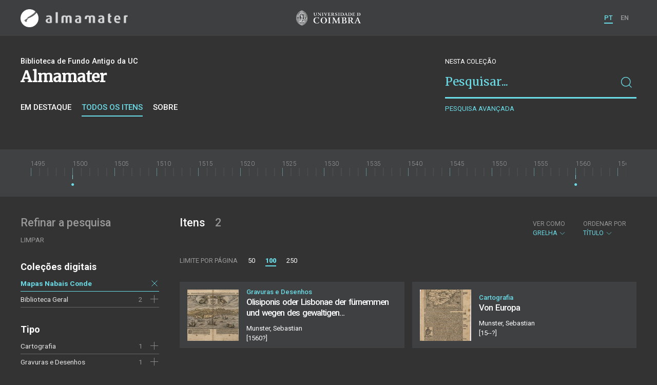

--- FILE ---
content_type: text/html; charset=UTF-8
request_url: https://am.uc.pt/items?_p=1&_l=100&author=Munster%2C+Sebastian&language=ger&_t=grid&collection=NC
body_size: 33552
content:
<!doctype html>
<html lang="pt">
<head>
  <meta charset="UTF-8">
  <meta name="viewport" content="width=device-width, initial-scale=1.0">
  <meta http-equiv="X-UA-Compatible" content="ie=edge">
  <meta name="robots" content="index, follow">

  <title>Alma Mater</title>

  <link rel="icon" href="https://am.uc.pt/static/public/images/favicon.ico" type="image/x-icon" />

  <meta property="og:site_name" content="am.uc.pt">
  <meta property="og:url" content="https://am.uc.pt/items?_p=1&amp;_l=100&amp;author=Munster%2C+Sebastian&amp;language=ger&amp;_t=grid&amp;collection=NC">

  <link rel="stylesheet" href="https://am.uc.pt/static/public/styles/vendor.css?v=201904080000">
  <link rel="stylesheet" href="https://am.uc.pt/static/public/styles/main.css?v=201904080000">

  <script src="https://am.uc.pt/static/public/scripts/vendor.js?v=201904080000"></script>

</head>
<body>

  <div class="cookies">
    <div class="uk-container">
      <div class="title" uk-scrollspy="cls: uk-animation-slide-left; repeat: true">Os cookies.</div>
      <p uk-scrollspy="cls: uk-animation-slide-left; repeat: true">Este site utiliza cookies para lhe proporcionar uma melhor experiência de utilização.</p>
      <button uk-scrollspy="cls: uk-animation-fade; repeat: true" class="cookies-close-button">OK, ACEITO</button>
    </div>
  </div>

  <div class="uk-offcanvas-content">

    <div id="offcanvas-nav-primary" uk-offcanvas="overlay: true; mode: slide;">
      <div class="uk-offcanvas-bar uk-flex uk-flex-column">

        <div class="brand">
          <div class="logo-am">
            <img class="logo-am-ico" src="https://am.uc.pt/static/public/images/logo-am-ico.png?v=201904080000?v=3">
            <img class="logo-am-lettering" src="https://am.uc.pt/static/public/images/logo-am-lettering.png?v=201904080000?v=3">
          </div>
        </div>

        <h1 class="collection-title">
        </h1>

        <nav class="collection-nav">
          <ul class="uk-nav">
            <li>
              <a href="https://am.uc.pt/">
Sobre              </a>
            </li>
            <li>
              <a href="https://am.uc.pt/items">
Itens da coleção              </a>
            </li>
          </ul>
        </nav>

        <div class="search-block">
          <div>
            <form class="uk-search uk-search-default" method="get" action="https://am.uc.pt/items">
              <button type="submit" class="uk-search-icon-flip" uk-search-icon></button>
              <input class="uk-search-input" type="search" name="_s" placeholder="Pesquisar...">
            </form>
            <!-- <button uk-toggle="target: .advanced-search-toggle; cls: uk-hidden;" class="uk-margin-small-top advanced-search-toggle-btn uk-button uk-button-link" type="button">
Pesquisa avançada            </button> -->
          </div>
        </div>

        <div class="include-content"><h2 class="uk-text-muted">Refinar a pesquisa</h2>
<div class="facets">
  <div class="facet">
    <h3 class="facet-title">Coleções digitais</h3>
      <div class="facet-entry active">
        <div class="facet-entry-body">
          <div class="facet-entry-title uk-text-truncate">
            <a href="https://am.uc.pt/items?_p=1&amp;_l=100&amp;author=Munster%2C+Sebastian&amp;language=ger&amp;_t=grid&amp;collection=NC">Mapas Nabais Conde</a>
          </div>
          <div class="facet-entry-length">
          </div>
          <div class="facet-entry-controls">
            <a href="https://am.uc.pt/items?_p=1&amp;_l=100&amp;author=Munster%2C+Sebastian&amp;language=ger&amp;_t=grid" uk-icon="icon: close"></a>
          </div>
        </div>
      </div>
      <div class="facet-entry ">
        <div class="facet-entry-body">
          <div class="facet-entry-title uk-text-truncate">
            <a href="https://am.uc.pt/items?_p=1&amp;_l=100&amp;author=Munster%2C+Sebastian&amp;language=ger&amp;_t=grid&amp;collection=NC&amp;collection=BG">Biblioteca Geral</a>
          </div>
          <div class="facet-entry-length">
2          </div>
          <div class="facet-entry-controls">
              <a href="https://am.uc.pt/items?_p=1&amp;_l=100&amp;author=Munster%2C+Sebastian&amp;language=ger&amp;_t=grid&amp;collection=NC&amp;collection=BG" uk-icon="icon: plus"></a>
          </div>
        </div>
      </div>

  </div>
  <div class="facet">
    <h3 class="facet-title">Tipo</h3>
      <div class="facet-entry ">
        <div class="facet-entry-body">
          <div class="facet-entry-title uk-text-truncate">
            <a href="https://am.uc.pt/items?_p=1&amp;_l=100&amp;author=Munster%2C+Sebastian&amp;language=ger&amp;_t=grid&amp;collection=NC&amp;type=map">Cartografia</a>
          </div>
          <div class="facet-entry-length">
1          </div>
          <div class="facet-entry-controls">
              <a href="https://am.uc.pt/items?_p=1&amp;_l=100&amp;author=Munster%2C+Sebastian&amp;language=ger&amp;_t=grid&amp;collection=NC&amp;type=map" uk-icon="icon: plus"></a>
          </div>
        </div>
      </div>
      <div class="facet-entry ">
        <div class="facet-entry-body">
          <div class="facet-entry-title uk-text-truncate">
            <a href="https://am.uc.pt/items?_p=1&amp;_l=100&amp;author=Munster%2C+Sebastian&amp;language=ger&amp;_t=grid&amp;collection=NC&amp;type=printDrawing">Gravuras e Desenhos</a>
          </div>
          <div class="facet-entry-length">
1          </div>
          <div class="facet-entry-controls">
              <a href="https://am.uc.pt/items?_p=1&amp;_l=100&amp;author=Munster%2C+Sebastian&amp;language=ger&amp;_t=grid&amp;collection=NC&amp;type=printDrawing" uk-icon="icon: plus"></a>
          </div>
        </div>
      </div>

  </div>
  <div class="facet">
    <h3 class="facet-title">Autor</h3>
      <div class="facet-entry active">
        <div class="facet-entry-body">
          <div class="facet-entry-title uk-text-truncate">
            <a href="https://am.uc.pt/items?_p=1&amp;_l=100&amp;author=Munster%2C+Sebastian&amp;language=ger&amp;_t=grid&amp;collection=NC">Munster, Sebastian</a>
          </div>
          <div class="facet-entry-length">
          </div>
          <div class="facet-entry-controls">
            <a href="https://am.uc.pt/items?_p=1&amp;_l=100&amp;language=ger&amp;_t=grid&amp;collection=NC" uk-icon="icon: close"></a>
          </div>
        </div>
      </div>

  </div>
  <div class="facet">
    <h3 class="facet-title">Data</h3>
      <div class="facet-entry ">
        <div class="facet-entry-body">
          <div class="facet-entry-title uk-text-truncate">
            <a href="https://am.uc.pt/items?_p=1&amp;_l=100&amp;author=Munster%2C+Sebastian&amp;language=ger&amp;_t=grid&amp;collection=NC&amp;date=15600101&amp;_date_interval=1560">1560</a>
          </div>
          <div class="facet-entry-length">
1          </div>
          <div class="facet-entry-controls">
              <a href="https://am.uc.pt/items?_p=1&amp;_l=100&amp;author=Munster%2C+Sebastian&amp;language=ger&amp;_t=grid&amp;collection=NC&amp;date=15600101&amp;_date_interval=1560" uk-icon="icon: plus"></a>
          </div>
        </div>
      </div>
      <div class="facet-entry ">
        <div class="facet-entry-body">
          <div class="facet-entry-title uk-text-truncate">
            <a href="https://am.uc.pt/items?_p=1&amp;_l=100&amp;author=Munster%2C+Sebastian&amp;language=ger&amp;_t=grid&amp;collection=NC&amp;date=15000101&amp;_date_interval=1500">1500</a>
          </div>
          <div class="facet-entry-length">
1          </div>
          <div class="facet-entry-controls">
              <a href="https://am.uc.pt/items?_p=1&amp;_l=100&amp;author=Munster%2C+Sebastian&amp;language=ger&amp;_t=grid&amp;collection=NC&amp;date=15000101&amp;_date_interval=1500" uk-icon="icon: plus"></a>
          </div>
        </div>
      </div>

  </div>
  <div class="facet">
    <h3 class="facet-title">Assunto</h3>
      <div class="facet-entry ">
        <div class="facet-entry-body">
          <div class="facet-entry-title uk-text-truncate">
            <a href="https://am.uc.pt/items?_p=1&amp;_l=100&amp;author=Munster%2C+Sebastian&amp;language=ger&amp;_t=grid&amp;collection=NC&amp;subject=Lisboa">Lisboa</a>
          </div>
          <div class="facet-entry-length">
1          </div>
          <div class="facet-entry-controls">
              <a href="https://am.uc.pt/items?_p=1&amp;_l=100&amp;author=Munster%2C+Sebastian&amp;language=ger&amp;_t=grid&amp;collection=NC&amp;subject=Lisboa" uk-icon="icon: plus"></a>
          </div>
        </div>
      </div>
      <div class="facet-entry ">
        <div class="facet-entry-body">
          <div class="facet-entry-title uk-text-truncate">
            <a href="https://am.uc.pt/items?_p=1&amp;_l=100&amp;author=Munster%2C+Sebastian&amp;language=ger&amp;_t=grid&amp;collection=NC&amp;subject=Mapa">Mapa</a>
          </div>
          <div class="facet-entry-length">
1          </div>
          <div class="facet-entry-controls">
              <a href="https://am.uc.pt/items?_p=1&amp;_l=100&amp;author=Munster%2C+Sebastian&amp;language=ger&amp;_t=grid&amp;collection=NC&amp;subject=Mapa" uk-icon="icon: plus"></a>
          </div>
        </div>
      </div>
      <div class="facet-entry ">
        <div class="facet-entry-body">
          <div class="facet-entry-title uk-text-truncate">
            <a href="https://am.uc.pt/items?_p=1&amp;_l=100&amp;author=Munster%2C+Sebastian&amp;language=ger&amp;_t=grid&amp;collection=NC&amp;subject=Peni%CC%81nsula+Ibe%CC%81rica">Península Ibérica</a>
          </div>
          <div class="facet-entry-length">
1          </div>
          <div class="facet-entry-controls">
              <a href="https://am.uc.pt/items?_p=1&amp;_l=100&amp;author=Munster%2C+Sebastian&amp;language=ger&amp;_t=grid&amp;collection=NC&amp;subject=Peni%CC%81nsula+Ibe%CC%81rica" uk-icon="icon: plus"></a>
          </div>
        </div>
      </div>

  </div>
  <div class="facet">
    <h3 class="facet-title">Idioma</h3>
      <div class="facet-entry active">
        <div class="facet-entry-body">
          <div class="facet-entry-title uk-text-truncate">
            <a href="https://am.uc.pt/items?_p=1&amp;_l=100&amp;author=Munster%2C+Sebastian&amp;language=ger&amp;_t=grid&amp;collection=NC">Alemão</a>
          </div>
          <div class="facet-entry-length">
          </div>
          <div class="facet-entry-controls">
            <a href="https://am.uc.pt/items?_p=1&amp;_l=100&amp;author=Munster%2C+Sebastian&amp;_t=grid&amp;collection=NC" uk-icon="icon: close"></a>
          </div>
        </div>
      </div>

  </div>
</div>
</div>

        <nav class="language-nav">
          <ul class="uk-nav">
            <li uk-icon="world"></li>
            <li><a href="https://am.uc.pt/language/pt">PT</a></li>
            <li><a href="https://am.uc.pt/language/en">EN</a></li>
          </ul>
        </nav>

        <footer>
          <div class="footer-copyright">
            <div>Coleções Digitais da Universidade de Coimbra</div>
            <div class="legal">SIBUC / UNIVERSIDADE DE COIMBRA © 2018</div>
          </div>
          <div class="footer-developer">
            Made by <a href="https://www.uc.pt/sibuc">SIBUC</a> and <a href="https://www.framework.pt">Framework</a>
          </div>
        </footer>

      </div>
    </div>

    <header uk-sticky="sel-target: .uk-navbar-container; cls-active: uk-navbar-sticky">
      <nav class="uk-navbar-container uk-container uk-navbar-transparent" uk-navbar>
        <div class="nav-overlay uk-navbar-left uk-flex-1" hidden>
          <form class="search-block uk-search uk-search-default uk-width-expand" method="get" action="https://am.uc.pt/items">
            <button type="submit" class="uk-search-icon-flip" uk-search-icon></button>
            <input class="uk-search-input" type="search" name="_s" placeholder="Pesquisar..." value="" autofocus>
          </form>
          <a class="uk-navbar-toggle" uk-close uk-toggle="target: .nav-overlay; animation: uk-animation-fade" href="#"></a>
        </div>
        <div class="nav-overlay uk-navbar-left">
          <a class="logo-am" href="https://am.uc.pt/">
            <img class="logo-am-ico" src="https://am.uc.pt/static/public/images/logo-am-ico.png?v=201904080000">
            <img class="logo-am-lettering" src="https://am.uc.pt/static/public/images/logo-am-lettering.png?v=201904080000">
          </a>
        </div>
        <div class="nav-overlay uk-navbar-center">
          <a class="logo-uc" href="https://www.uc.pt">
            <img class="logo-uc-ico" src="https://am.uc.pt/static/public/images/logo-uc-v2019-web.png?v=201904080000" uk-img>
          </a>
          <a class="uk-navbar-toggle" uk-search-icon uk-toggle="target: .nav-overlay; animation: uk-animation-fade" href="#"></a>
        </div>
        <div class="nav-overlay uk-navbar-right">
          <ul class="uk-navbar-nav">
            <li class="active">
              <a href="https://am.uc.pt/language/pt">PT</a>
            </li>
            <li class="">
              <a href="https://am.uc.pt/language/en">EN</a>
            </li>
          </ul>
          <a class="uk-navbar-toggle uk-hidden@s" href="#offcanvas-nav-primary" uk-toggle>
            <span uk-navbar-toggle-icon></span>
          </a>
        </div>
      </nav>
    </header>

<div class="collection-header uk-section">
  <div class="uk-container">
    <div uk-grid class="uk-grid">

      <div class="uk-width-2-3@s uk-flex-1">
<div class="uk-container">
  <div class="uk-background-cover" uk-grid>
      <div class="uk-width-2-3@s uk-flex-1">
          <div class="collection-type">Biblioteca de Fundo Antigo da UC</div>
          <h1 class="collection-title">Almamater</h1>


          <nav class="collection-nav">
            <ul class="uk-subnav">
              <li>
                <a href="https://am.uc.pt/">Em destaque</a>
              </li>
              <li class="uk-active">
                <a href="https://am.uc.pt/items">Todos os itens</a>
              </li>
              <li>
                <a href="https://am.uc.pt/about">Sobre</a>
              </li>
            </ul>
          </nav>
      </div>
  </div>
</div>
      </div>

      <div class="uk-width-1-3@s uk-visible@s advanced-search-toggle">
        <div class="search-block">
          <div class="dropdown-title uk-text-white">
Nesta coleção          </div>
          <div>
            <form class="uk-search uk-search-default" method="get">
              <input type="hidden" name="_p" value="1">
              <input type="hidden" name="_l" value="100">
              <input type="hidden" name="_t" value="grid">
              <input type="hidden" name="_o" value="title">
                  <input type="hidden" name="collection" value="NC">
                  <input type="hidden" name="author" value="Munster, Sebastian">
                  <input type="hidden" name="language" value="ger">
              <button type="submit" class="uk-search-icon-flip" uk-search-icon></button>
              <input class="uk-search-input" type="search" name="_s" placeholder="Pesquisar..."
                value="">
            </form>
            <!-- <button uk-toggle="target: .advanced-search-toggle; cls: uk-hidden;" class="uk-margin-small-top advanced-search-toggle-btn uk-button uk-button-link" type="button">
Pesquisa avançada            </button> -->
            <a class="uk-button uk-button-link advanced-search-toggle-btn uk-margin-small-top" href="https://am.uc.pt/advanced-search?_p=1&amp;_l=100&amp;author=Munster%2C+Sebastian&amp;language=ger&amp;_t=grid&amp;collection=NC">
Pesquisa avançada            </a>
          </div>
        </div>
      </div>
      </div>

  </div>
</div>
<div class="collection-timeline">
  <div class="uk-container">
    <div class="tl-container">
      <div class="tl-content">
        <div class="tl-drag"></div>
        <div class="tl-timeline"></div>
      </div>
    </div>
  </div>
</div>

<div class="uk-section main">
  <div class="uk-container">

    <div uk-grid>

      <div class="uk-width-1-4@s block uk-visible@s">

        <div class="block-header uk-grid-small uk-child-width-1-2 uk-child-width-1-1@s" uk-grid>
          <div class="block-header-title">
            <h2 class="uk-text-muted">Refinar a pesquisa</h2>
          </div>
          <div class="block-header-nav align-left">
            <ul class="uk-subnav">
              <li>
                <a href="https://am.uc.pt/items?_p=1&amp;_l=100&amp;_t=grid">Limpar</a>
              </li>
            </ul>
          </div>
        </div>

        <div class="facets">

            <div class="facet">
              <h3 class="facet-title">Coleções digitais</h3>


                  <div class="facet-entry active">
                    <div class="facet-entry-body">
                      <div class="facet-entry-title uk-text-truncate">
                          <a href="https://am.uc.pt/items?_p=1&amp;_l=100&amp;author=Munster%2C+Sebastian&amp;language=ger&amp;_t=grid&amp;collection=NC">Mapas Nabais Conde</a>
                      </div>
                      <div class="facet-entry-length">
                      </div>
                      <div class="facet-entry-controls">
                          <a href="https://am.uc.pt/items?_p=1&amp;_l=100&amp;author=Munster%2C+Sebastian&amp;language=ger&amp;_t=grid" uk-icon="icon: close"></a>
                      </div>
                    </div>
                  </div>


                  <div class="facet-entry ">
                    <div class="facet-entry-body">
                      <div class="facet-entry-title uk-text-truncate">
                          <a href="https://am.uc.pt/items?_p=1&amp;_l=100&amp;author=Munster%2C+Sebastian&amp;language=ger&amp;_t=grid&amp;collection=NC&amp;collection=BG">Biblioteca Geral</a>
                      </div>
                      <div class="facet-entry-length">
2                      </div>
                      <div class="facet-entry-controls">
                            <a href="https://am.uc.pt/items?_p=1&amp;_l=100&amp;author=Munster%2C+Sebastian&amp;language=ger&amp;_t=grid&amp;collection=NC&amp;collection=BG" uk-icon="icon: plus"></a>
                      </div>
                    </div>
                  </div>

            </div>

            <div class="facet">
              <h3 class="facet-title">Tipo</h3>


                  <div class="facet-entry ">
                    <div class="facet-entry-body">
                      <div class="facet-entry-title uk-text-truncate">
                          <a href="https://am.uc.pt/items?_p=1&amp;_l=100&amp;author=Munster%2C+Sebastian&amp;language=ger&amp;_t=grid&amp;collection=NC&amp;type=map">Cartografia</a>
                      </div>
                      <div class="facet-entry-length">
1                      </div>
                      <div class="facet-entry-controls">
                            <a href="https://am.uc.pt/items?_p=1&amp;_l=100&amp;author=Munster%2C+Sebastian&amp;language=ger&amp;_t=grid&amp;collection=NC&amp;type=map" uk-icon="icon: plus"></a>
                      </div>
                    </div>
                  </div>


                  <div class="facet-entry ">
                    <div class="facet-entry-body">
                      <div class="facet-entry-title uk-text-truncate">
                          <a href="https://am.uc.pt/items?_p=1&amp;_l=100&amp;author=Munster%2C+Sebastian&amp;language=ger&amp;_t=grid&amp;collection=NC&amp;type=printDrawing">Gravuras e Desenhos</a>
                      </div>
                      <div class="facet-entry-length">
1                      </div>
                      <div class="facet-entry-controls">
                            <a href="https://am.uc.pt/items?_p=1&amp;_l=100&amp;author=Munster%2C+Sebastian&amp;language=ger&amp;_t=grid&amp;collection=NC&amp;type=printDrawing" uk-icon="icon: plus"></a>
                      </div>
                    </div>
                  </div>

            </div>

            <div class="facet">
              <h3 class="facet-title">Autor</h3>


                  <div class="facet-entry active">
                    <div class="facet-entry-body">
                      <div class="facet-entry-title uk-text-truncate">
                          <a href="https://am.uc.pt/items?_p=1&amp;_l=100&amp;author=Munster%2C+Sebastian&amp;language=ger&amp;_t=grid&amp;collection=NC">Munster, Sebastian</a>
                      </div>
                      <div class="facet-entry-length">
                      </div>
                      <div class="facet-entry-controls">
                          <a href="https://am.uc.pt/items?_p=1&amp;_l=100&amp;language=ger&amp;_t=grid&amp;collection=NC" uk-icon="icon: close"></a>
                      </div>
                    </div>
                  </div>

            </div>

            <div class="facet">
              <h3 class="facet-title">Data</h3>


                  <div class="facet-entry ">
                    <div class="facet-entry-body">
                      <div class="facet-entry-title uk-text-truncate">
                          <a href="https://am.uc.pt/items?_p=1&amp;_l=100&amp;author=Munster%2C+Sebastian&amp;language=ger&amp;_t=grid&amp;collection=NC&amp;date=15600101&amp;_date_interval=1560">1560</a>
                      </div>
                      <div class="facet-entry-length">
1                      </div>
                      <div class="facet-entry-controls">
                            <a href="https://am.uc.pt/items?_p=1&amp;_l=100&amp;author=Munster%2C+Sebastian&amp;language=ger&amp;_t=grid&amp;collection=NC&amp;date=15600101&amp;_date_interval=1560" uk-icon="icon: plus"></a>
                      </div>
                    </div>
                  </div>


                  <div class="facet-entry ">
                    <div class="facet-entry-body">
                      <div class="facet-entry-title uk-text-truncate">
                          <a href="https://am.uc.pt/items?_p=1&amp;_l=100&amp;author=Munster%2C+Sebastian&amp;language=ger&amp;_t=grid&amp;collection=NC&amp;date=15000101&amp;_date_interval=1500">1500</a>
                      </div>
                      <div class="facet-entry-length">
1                      </div>
                      <div class="facet-entry-controls">
                            <a href="https://am.uc.pt/items?_p=1&amp;_l=100&amp;author=Munster%2C+Sebastian&amp;language=ger&amp;_t=grid&amp;collection=NC&amp;date=15000101&amp;_date_interval=1500" uk-icon="icon: plus"></a>
                      </div>
                    </div>
                  </div>

            </div>

            <div class="facet">
              <h3 class="facet-title">Assunto</h3>


                  <div class="facet-entry ">
                    <div class="facet-entry-body">
                      <div class="facet-entry-title uk-text-truncate">
                          <a href="https://am.uc.pt/items?_p=1&amp;_l=100&amp;author=Munster%2C+Sebastian&amp;language=ger&amp;_t=grid&amp;collection=NC&amp;subject=Lisboa">Lisboa</a>
                      </div>
                      <div class="facet-entry-length">
1                      </div>
                      <div class="facet-entry-controls">
                            <a href="https://am.uc.pt/items?_p=1&amp;_l=100&amp;author=Munster%2C+Sebastian&amp;language=ger&amp;_t=grid&amp;collection=NC&amp;subject=Lisboa" uk-icon="icon: plus"></a>
                      </div>
                    </div>
                  </div>


                  <div class="facet-entry ">
                    <div class="facet-entry-body">
                      <div class="facet-entry-title uk-text-truncate">
                          <a href="https://am.uc.pt/items?_p=1&amp;_l=100&amp;author=Munster%2C+Sebastian&amp;language=ger&amp;_t=grid&amp;collection=NC&amp;subject=Mapa">Mapa</a>
                      </div>
                      <div class="facet-entry-length">
1                      </div>
                      <div class="facet-entry-controls">
                            <a href="https://am.uc.pt/items?_p=1&amp;_l=100&amp;author=Munster%2C+Sebastian&amp;language=ger&amp;_t=grid&amp;collection=NC&amp;subject=Mapa" uk-icon="icon: plus"></a>
                      </div>
                    </div>
                  </div>


                  <div class="facet-entry ">
                    <div class="facet-entry-body">
                      <div class="facet-entry-title uk-text-truncate">
                          <a href="https://am.uc.pt/items?_p=1&amp;_l=100&amp;author=Munster%2C+Sebastian&amp;language=ger&amp;_t=grid&amp;collection=NC&amp;subject=Peni%CC%81nsula+Ibe%CC%81rica">Península Ibérica</a>
                      </div>
                      <div class="facet-entry-length">
1                      </div>
                      <div class="facet-entry-controls">
                            <a href="https://am.uc.pt/items?_p=1&amp;_l=100&amp;author=Munster%2C+Sebastian&amp;language=ger&amp;_t=grid&amp;collection=NC&amp;subject=Peni%CC%81nsula+Ibe%CC%81rica" uk-icon="icon: plus"></a>
                      </div>
                    </div>
                  </div>

            </div>

            <div class="facet">
              <h3 class="facet-title">Idioma</h3>


                  <div class="facet-entry active">
                    <div class="facet-entry-body">
                      <div class="facet-entry-title uk-text-truncate">
                          <a href="https://am.uc.pt/items?_p=1&amp;_l=100&amp;author=Munster%2C+Sebastian&amp;language=ger&amp;_t=grid&amp;collection=NC">Alemão</a>
                      </div>
                      <div class="facet-entry-length">
                      </div>
                      <div class="facet-entry-controls">
                          <a href="https://am.uc.pt/items?_p=1&amp;_l=100&amp;author=Munster%2C+Sebastian&amp;_t=grid&amp;collection=NC" uk-icon="icon: close"></a>
                      </div>
                    </div>
                  </div>

            </div>
        </div>

      </div>

      <div class="uk-width-3-4@s block collection-list-block">

        <!-- Paginação e limites -->
        <div class="block-header">

          <div class="uk-grid-small" uk-grid>

            <div class="block-header-title uk-width-1-2@s">
              <h2>Itens <small>2</small></h2>
              <div class="uk-margin-small-top uk-text-muted">
              </div>
            </div>

            <div class="block-header-nav uk-width-1-2@s">

              <div class="filter-dropdown">
                <button class="uk-button dropdown-button" type="button">
                  <label>Ver como</label> Grelha <span uk-icon="chevron-down"></span>
                </button>
                <div uk-dropdown>
                  <ul class="uk-nav uk-dropdown-nav">
                    <li><a href="https://am.uc.pt/items?_p=1&amp;_l=100&amp;author=Munster%2C+Sebastian&amp;language=ger&amp;_t=list&amp;collection=NC">Lista</a></li>
                    <li><a href="https://am.uc.pt/items?_p=1&amp;_l=100&amp;author=Munster%2C+Sebastian&amp;language=ger&amp;_t=gallery&amp;collection=NC">Galeria</a></li>
                  </ul>
                </div>
              </div>


                  <div class="filter-dropdown">
                    <button class="uk-button dropdown-button" type="button">
                      <label>Ordenar por</label> Título <span uk-icon="chevron-down"></span>
                    </button>
                    <div uk-dropdown>
                      <ul class="uk-nav uk-dropdown-nav">
                        <li><a href="https://am.uc.pt/items?_p=1&amp;_l=100&amp;author=Munster%2C+Sebastian&amp;language=ger&amp;_t=grid&amp;collection=NC&amp;_o=-title">Título (descendente)</a></li>
                        <li><a href="https://am.uc.pt/items?_p=1&amp;_l=100&amp;author=Munster%2C+Sebastian&amp;language=ger&amp;_t=grid&amp;collection=NC&amp;_o=date">Data (de publicação)</a></li>
                        <li><a href="https://am.uc.pt/items?_p=1&amp;_l=100&amp;author=Munster%2C+Sebastian&amp;language=ger&amp;_t=grid&amp;collection=NC&amp;_o=-date">Data (descendente)</a></li>
                      </ul>
                    </div>
                  </div>

            </div>

          </div>

          <div class="uk-grid-small page-controls-block" uk-grid>

            <div class="uk-width-auto@s">
              <ul class="uk-pagination">
                <li><span class="uk-text-uppercase">Limite por página</span></li>
                      <li><a href="https://am.uc.pt/items?_p=1&amp;_l=50&amp;author=Munster%2C+Sebastian&amp;language=ger&amp;_t=grid&amp;collection=NC">50</a></li>
                      <li class="uk-active"><span>100</span></li>
                      <li><a href="https://am.uc.pt/items?_p=1&amp;_l=250&amp;author=Munster%2C+Sebastian&amp;language=ger&amp;_t=grid&amp;collection=NC">250</a></li>
              </ul>
            </div>
          </div>

        </div>

        <!-- Lista de itens -->
        <div class="collections-entries view-as-grid">

          <div class="uk-child-width-1-2@m uk-grid-small uk-grid-match uk-grid"
            uk-scrollspy="target: > div, h3, p; cls: uk-animation-slide-top-small;" uk-grid>

              <div>
                <div class="uk-card card-grid uk-grid-small uk-grid" uk-grid>
                  <div class="uk-width-auto">
                    <div class="card-cover">
                      <a class="uk-cover-container" href="https://am.uc.pt/item/45078">
                        <img src="https://am.uc.pt/thumbnail/5688589/200/5688589-200.jpg" class="img-responsive">
                      </a>
                    </div>
                  </div>
                  <div class="uk-width-expand">
                    <div class="card-metadata">

                      <div class="card-type">
                          Gravuras e Desenhos
                      </div>

                        <div class="uk-grid uk-grid-collapse uk-flex uk-flex-middle">
                          <div class="uk-width-expand">
                            <a class="card-title"
                              href="https://am.uc.pt/item/45078">
                              <h3 class="shave-truncate">Olisiponis oder Lisbonae der fürnemmen und wegen des gewaltigen Grosskaufmanns Gewerb so allda getrieben</h3>
                            </a>
                          </div>
                        </div>

<div class="card-author">Munster, Sebastian</div>
                      <div class="card-footer">
                        <div class="card-date">[1560?]</div>
                      </div>

                    </div>
                  </div>
                </div>
              </div>
              <div>
                <div class="uk-card card-grid uk-grid-small uk-grid" uk-grid>
                  <div class="uk-width-auto">
                    <div class="card-cover">
                      <a class="uk-cover-container" href="https://am.uc.pt/item/44159">
                        <img src="https://am.uc.pt/thumbnail/5619176/200/5619176-200.jpg" class="img-responsive">
                      </a>
                    </div>
                  </div>
                  <div class="uk-width-expand">
                    <div class="card-metadata">

                      <div class="card-type">
                          Cartografia
                      </div>

                        <div class="uk-grid uk-grid-collapse uk-flex uk-flex-middle">
                          <div class="uk-width-expand">
                            <a class="card-title"
                              href="https://am.uc.pt/item/44159">
                              <h3 class="shave-truncate">Von Europa</h3>
                            </a>
                          </div>
                        </div>

<div class="card-author">Munster, Sebastian</div>
                      <div class="card-footer">
                        <div class="card-date">[15--?]</div>
                      </div>

                    </div>
                  </div>
                </div>
              </div>

            </div>

        </div>
      </div>

    </div>


  </div>
</div>

    <footer>
      <div class="uk-container">
        <div class="footer-logos">
            <img src="https://am.uc.pt/static/public/images/footer-logos.png?v=2" alt="Logotipo UC" img-responsive>
        </div>
        <div class="footer-copyright">
          <div>ALMA MATER</div>
          <div class="legal">SIBUC / UNIVERSIDADE DE COIMBRA © 2018</div>
        </div>
        <div class="footer-developer">
          {Custom} Made by <a href="https://www.uc.pt/sibuc">SIBUC</a> and <a href="https://www.framework.pt">Framework</a>
        </div>
      </div>
    </footer>

  </div>

  <!-- Global site tag (gtag.js) - Google Analytics -->
  <script async src="https://www.googletagmanager.com/gtag/js?id=UA-726452-34"></script>
  <script>
    window.dataLayer = window.dataLayer || [];
    function gtag(){dataLayer.push(arguments);}
    gtag('js', new Date());

    gtag('config', 'UA-726452-34');
  </script>

  <script src="https://am.uc.pt/static/public/scripts/main.js?v=201904080000"></script>
<script>
  var collectionDataSet = new vis.DataSet([{"start":"1500-01-01T00:00:00","total":1},{"start":"1560-01-01T00:00:00","total":1}]);
  amTimeline(collectionDataSet);
</script>

</body>

</html>